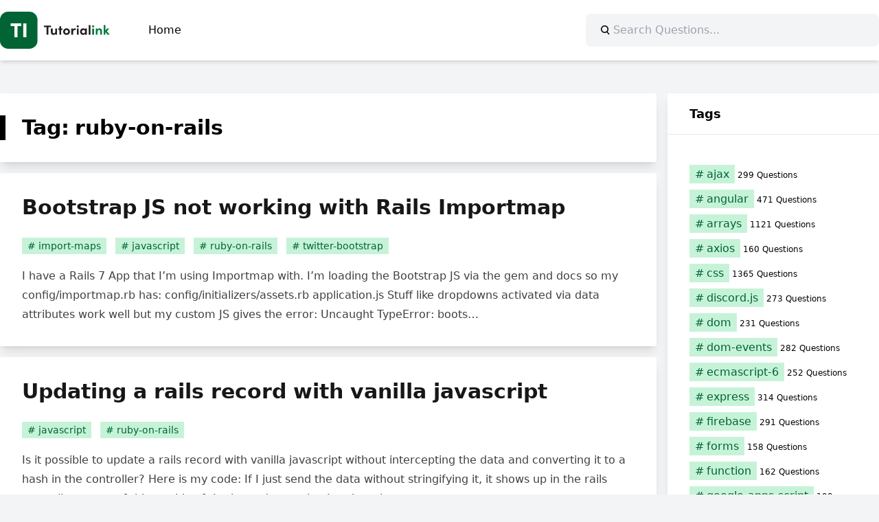

--- FILE ---
content_type: text/html; charset=UTF-8
request_url: https://javascript.tutorialink.com/tag/ruby-on-rails/
body_size: 12164
content:
<!doctype html>
<html lang="en-US">

<head>
	<meta charset="UTF-8">
	<meta name="viewport" content="width=device-width, initial-scale=1">
	<link rel="profile" href="https://gmpg.org/xfn/11">
	  <meta property="og:type" content="website" />
  <meta id="og-title" property="og:title" content="JavaScript" />
	  <meta id="og-description" property="og:description" content="JavaScript Questions" />
  <meta id="og-image" property="og:image" content="https://javascript.tutorialink.com/apple-touch-icon.png" />
	<meta name="robots" content="index, follow, max-image-preview:large, max-snippet:-1, max-video-preview:-1" />
	<meta name="publisher" content="https://tutorialink.com">
	<title>ruby-on-rails &#8211; JavaScript</title>
<meta name='robots' content='max-image-preview:large' />
	<style>img:is([sizes="auto" i], [sizes^="auto," i]) { contain-intrinsic-size: 3000px 1500px }</style>
	<link rel="alternate" type="application/rss+xml" title="JavaScript &raquo; Feed" href="https://javascript.tutorialink.com/feed/" />
<link rel="alternate" type="application/rss+xml" title="JavaScript &raquo; Comments Feed" href="https://javascript.tutorialink.com/comments/feed/" />
<link rel="alternate" type="application/rss+xml" title="JavaScript &raquo; ruby-on-rails Tag Feed" href="https://javascript.tutorialink.com/tag/ruby-on-rails/feed/" />
<style id='codemirror-blocks-code-block-style-inline-css'>
.code-block{margin-bottom:1.5rem;position:relative}.code-block pre.CodeMirror{background:#f2f2f2;background:linear-gradient(180deg,#f2f2f2 50%,#f9f9f9 0);background-size:56px 56px;border:1px solid #ddd;filter:progid:DXImageTransform.Microsoft.gradient(startColorstr="#f2f2f2",endColorstr="#f9f9f9",GradientType=0);line-height:28px;margin:0 0 10px;padding:0 10px;white-space:pre-wrap;white-space:-moz-pre-wrap;white-space:-pre-wrap;white-space:-o-pre-wrap;word-wrap:break-word;font-family:monospace;font-size:16px}.code-block .CodeMirror-fullscreen{bottom:0;height:auto;left:0;margin-bottom:0;padding-bottom:30px;position:fixed;right:0;top:0;z-index:5000}.code-block iframe.output-block-frame{background-color:#fff;box-shadow:0 0 10px 0 #444;display:none;margin:1em 0;transition:all .3s ease-in;width:100%}.code-block iframe.show{display:block}textarea.CodeMirror-ClipBoard{border:0;bottom:0;height:1px;opacity:0;padding:0;position:absolute;right:0;width:1px}.CodeMirror-notice{background:#000;border-radius:5px;bottom:-40px;color:#fff;font-size:12px;left:15px;padding:10px;position:fixed;transition:all .5s;z-index:5001}.CodeMirror svg.loader{background:rgba(30,30,30,.7);border-radius:3px;left:42%;max-width:64px;position:absolute;top:42%;fill:none;stroke:#222;stroke-linecap:round;stroke-width:8%}.CodeMirror use{stroke:#fff;animation:a 2s linear infinite}@keyframes a{to{stroke-dashoffset:0px}}.CodeMirror.has-panel{border-top-left-radius:0!important;border-top-right-radius:0!important}.CodeMirror-panel .max-height{margin-right:.5rem}.CodeMirror-panel .info-panel{display:flex;height:32px;justify-content:space-between;transition:all .4s ease-in}.CodeMirror-panel .info-panel .language{background:#4c607f;color:#fff;display:inline-block;font-size:16px;font-weight:500;padding:4px 32px;transition:"background" .4s ease-out}.CodeMirror-panel .info-panel .language.apl{background:#d2d2d2;color:#000}.CodeMirror-panel .info-panel .language.asp{background:#0088b6}.CodeMirror-panel .info-panel .language.aspx{background:#33a9dc}.CodeMirror-panel .info-panel .language.c{background:#005f91}.CodeMirror-panel .info-panel .language.cpp{background:#984c93}.CodeMirror-panel .info-panel .language.cobol{background:#005ca5}.CodeMirror-panel .info-panel .language.coffeescript{background:#6f4e37}.CodeMirror-panel .info-panel .language.clojure{background:#5881d8}.CodeMirror-panel .info-panel .language.css{background:#1572b6}.CodeMirror-panel .info-panel .language.csharp{background:#368832}.CodeMirror-panel .info-panel .language.diff{background:green}.CodeMirror-panel .info-panel .language.django{background:#44b78b}.CodeMirror-panel .info-panel .language.docker{background:#27b9ec}.CodeMirror-panel .info-panel .language.dylan{background-image:linear-gradient(to bottom right,#fd1a60,#f36420)}.CodeMirror-panel .info-panel .language.elm{background:#5fb4cb}.CodeMirror-panel .info-panel .language.erlang{background:#a2003e}.CodeMirror-panel .info-panel .language.fortran{background:#30b9db}.CodeMirror-panel .info-panel .language.fsharp{background:#665948}.CodeMirror-panel .info-panel .language.git{background:#fca326}.CodeMirror-panel .info-panel .language.go{background:#00acd7}.CodeMirror-panel .info-panel .language.groovy{background:#6398aa}.CodeMirror-panel .info-panel .language.haml{background:#ecdfa7;color:#3f3e29}.CodeMirror-panel .info-panel .language.haskell{background:#8f4e8b}.CodeMirror-panel .info-panel .language.html,.CodeMirror-panel .info-panel .language.htmlembedded,.CodeMirror-panel .info-panel .language.htmlmixed{background:#f1662a}.CodeMirror-panel .info-panel .language.http{background:#509e2f}.CodeMirror-panel .info-panel .language.java{background:#5382a1}.CodeMirror-panel .info-panel .language.js,.CodeMirror-panel .info-panel .language.json,.CodeMirror-panel .info-panel .language.jsx{background:#f5de19}.CodeMirror-panel .info-panel .language.jsonld{background:#0ca69c}.CodeMirror-panel .info-panel .language.jsp{background:#e56f14}.CodeMirror-panel .info-panel .language.kotlin{background-image:linear-gradient(to bottom right,#cb55c0,#f28e0e)}.CodeMirror-panel .info-panel .language.less{background:#193255}.CodeMirror-panel .info-panel .language.lisp{background:#c40804}.CodeMirror-panel .info-panel .language.livescript{background:#317eac}.CodeMirror-panel .info-panel .language.lua{background:navy}.CodeMirror-panel .info-panel .language.markdown{background:#755838}.CodeMirror-panel .info-panel .language.mariadb{background:#c49a6c;color:#002b64}.CodeMirror-panel .info-panel .language.mssql,.CodeMirror-panel .info-panel .language.mysql{background:#5d87a1}.CodeMirror-panel .info-panel .language.nginx{background:#019639}.CodeMirror-panel .info-panel .language.objectivec{background:#c2c2c2}.CodeMirror-panel .info-panel .language.perl{background:#3a3c5b}.CodeMirror-panel .info-panel .language.php{background:#6280b6}.CodeMirror-panel .info-panel .language.plsql{background:red}.CodeMirror-panel .info-panel .language.powershell{background:#5290fd}.CodeMirror-panel .info-panel .language.protobuf{background:#ff5c77}.CodeMirror-panel .info-panel .language.pug{background:#efcca3;color:#442823}.CodeMirror-panel .info-panel .language.puppet{background:#ffae1a}.CodeMirror-panel .info-panel .language.python{background:#ffdc4e;color:#366e9d}.CodeMirror-panel .info-panel .language.q{background:#1e78b3}.CodeMirror-panel .info-panel .language.r{background:#acadb2;color:#185ead}.CodeMirror-panel .info-panel .language.ruby{background:#e71622}.CodeMirror-panel .info-panel .language.rust{background:#a04f12}.CodeMirror-panel .info-panel .language.scala{background:#fe0000}.CodeMirror-panel .info-panel .language.stylus{background:#ff2952}.CodeMirror-panel .info-panel .language.sass,.CodeMirror-panel .info-panel .language.scss{background:#cd6799}.CodeMirror-panel .info-panel .language.shell{background:#d9b400}.CodeMirror-panel .info-panel .language.sql{background:#ffda44}.CodeMirror-panel .info-panel .language.sqlite{background:#003b57}.CodeMirror-panel .info-panel .language.squirrel{background:#a05a2c}.CodeMirror-panel .info-panel .language.stylus{background:#c2c2c2}.CodeMirror-panel .info-panel .language.swift{background:#fd2822}.CodeMirror-panel .info-panel .language.tcl{background:#c3b15f}.CodeMirror-panel .info-panel .language.text{background:#829ec2}.CodeMirror-panel .info-panel .language.textile{background:#ffe7ac;color:#000}.CodeMirror-panel .info-panel .language.toml{background:#7f7f7f}.CodeMirror-panel .info-panel .language.ttcn{background:#00adee}.CodeMirror-panel .info-panel .language.twig{background:#78dc50}.CodeMirror-panel .info-panel .language.typescript{background:#007acc}.CodeMirror-panel .info-panel .language.vb{background:#00519a}.CodeMirror-panel .info-panel .language.velocity{background:#262692}.CodeMirror-panel .info-panel .language.verilog{background:#1a348f}.CodeMirror-panel .info-panel .language.vhdl{background:#0d9b35}.CodeMirror-panel .info-panel .language.vue{background:#41b883}.CodeMirror-panel .info-panel .language.xml,.CodeMirror-panel .info-panel .language.xquery{background:#f1662a}.CodeMirror-panel .info-panel .language.yaml{background:#fbc02d}.CodeMirror-panel .control-panel{display:flex;padding:5px 3px}.CodeMirror-panel .control-panel>span{cursor:pointer;display:flex;margin:0 5px 0 0;transition:all .3s}.CodeMirror-panel .control-panel>span:hover{color:#fff}.CodeMirror-panel .control-panel .run-code{border:2px solid;border-radius:20px;box-sizing:border-box;display:inline-block;height:20px;position:relative;transform:scale(1);width:20px}.CodeMirror-panel .control-panel .run-code:after,.CodeMirror-panel .control-panel .run-code:before{box-sizing:border-box;content:"";display:block;position:absolute;top:3px}.CodeMirror-panel .control-panel .run-code:after{border-bottom:5px solid transparent;border-left:9px solid;border-top:5px solid transparent;left:5px;width:0}.CodeMirror-panel .control-panel .maximize,.CodeMirror-panel .control-panel .restore{border:2px solid;border-radius:2px;box-sizing:border-box;display:inline-block;height:20px;position:relative;transform:scale(1);width:20px}.CodeMirror-panel .control-panel .maximize:after{height:12px;top:2px;width:12px}.CodeMirror-panel .control-panel .maximize:after,.CodeMirror-panel .control-panel .restore:after{background:currentColor;box-sizing:border-box;content:"";display:inline-block;left:2px;position:absolute}.CodeMirror-panel .control-panel .restore:after{bottom:3px;height:3px;width:9px}.CodeMirror-panel .control-panel .copy{border:2px solid;border-bottom:0;border-radius:2px;border-right:0;box-sizing:border-box;display:inline-block;height:18px;position:relative;transform:scale(1);width:14px}.CodeMirror-panel .control-panel .copy:after{border:2px solid;border-radius:0 0 2px 0;box-sizing:border-box;content:"";display:inline-block;height:17px;left:1px;position:absolute;top:1px;width:13px}.CodeMirror-panel .control-panel .tool{cursor:help;position:relative}.CodeMirror-panel .control-panel .tool:after,.CodeMirror-panel .control-panel .tool:before{left:50%;opacity:0;position:absolute;z-index:-100}.CodeMirror-panel .control-panel .tool:focus:after,.CodeMirror-panel .control-panel .tool:focus:before,.CodeMirror-panel .control-panel .tool:hover:after,.CodeMirror-panel .control-panel .tool:hover:before{opacity:1;transform:scale(1) translateY(0);z-index:100}.CodeMirror-panel .control-panel .tool:before{border-color:transparent transparent #3e474f;border-style:solid;border-width:8px 12px 12px 8px;content:"";left:0;top:100%;transform:scale(.6) translateY(-20%);transition:all .85s cubic-bezier(.84,-.18,.31,1.26),opacity .85s .5s}.CodeMirror-panel .control-panel .tool:after{background:#3e474f;border-radius:5px;color:#edeff0;content:attr(data-tip);font-size:14px;left:-90px;padding:5px;text-align:center;top:180%;transition:all .85s cubic-bezier(.84,-.18,.31,1.26) .2s;width:120px}

</style>
<style id='global-styles-inline-css'>
:root{--wp--preset--aspect-ratio--square: 1;--wp--preset--aspect-ratio--4-3: 4/3;--wp--preset--aspect-ratio--3-4: 3/4;--wp--preset--aspect-ratio--3-2: 3/2;--wp--preset--aspect-ratio--2-3: 2/3;--wp--preset--aspect-ratio--16-9: 16/9;--wp--preset--aspect-ratio--9-16: 9/16;--wp--preset--color--black: #000000;--wp--preset--color--cyan-bluish-gray: #abb8c3;--wp--preset--color--white: #ffffff;--wp--preset--color--pale-pink: #f78da7;--wp--preset--color--vivid-red: #cf2e2e;--wp--preset--color--luminous-vivid-orange: #ff6900;--wp--preset--color--luminous-vivid-amber: #fcb900;--wp--preset--color--light-green-cyan: #7bdcb5;--wp--preset--color--vivid-green-cyan: #00d084;--wp--preset--color--pale-cyan-blue: #8ed1fc;--wp--preset--color--vivid-cyan-blue: #0693e3;--wp--preset--color--vivid-purple: #9b51e0;--wp--preset--color--background: #ffffff;--wp--preset--color--foreground: #000000;--wp--preset--color--primary: #006336;--wp--preset--color--primary-100: #C6F3D8;--wp--preset--color--primary-400: #009552;--wp--preset--color--secondary: #15803d;--wp--preset--color--tertiary: #0369a1;--wp--preset--gradient--vivid-cyan-blue-to-vivid-purple: linear-gradient(135deg,rgba(6,147,227,1) 0%,rgb(155,81,224) 100%);--wp--preset--gradient--light-green-cyan-to-vivid-green-cyan: linear-gradient(135deg,rgb(122,220,180) 0%,rgb(0,208,130) 100%);--wp--preset--gradient--luminous-vivid-amber-to-luminous-vivid-orange: linear-gradient(135deg,rgba(252,185,0,1) 0%,rgba(255,105,0,1) 100%);--wp--preset--gradient--luminous-vivid-orange-to-vivid-red: linear-gradient(135deg,rgba(255,105,0,1) 0%,rgb(207,46,46) 100%);--wp--preset--gradient--very-light-gray-to-cyan-bluish-gray: linear-gradient(135deg,rgb(238,238,238) 0%,rgb(169,184,195) 100%);--wp--preset--gradient--cool-to-warm-spectrum: linear-gradient(135deg,rgb(74,234,220) 0%,rgb(151,120,209) 20%,rgb(207,42,186) 40%,rgb(238,44,130) 60%,rgb(251,105,98) 80%,rgb(254,248,76) 100%);--wp--preset--gradient--blush-light-purple: linear-gradient(135deg,rgb(255,206,236) 0%,rgb(152,150,240) 100%);--wp--preset--gradient--blush-bordeaux: linear-gradient(135deg,rgb(254,205,165) 0%,rgb(254,45,45) 50%,rgb(107,0,62) 100%);--wp--preset--gradient--luminous-dusk: linear-gradient(135deg,rgb(255,203,112) 0%,rgb(199,81,192) 50%,rgb(65,88,208) 100%);--wp--preset--gradient--pale-ocean: linear-gradient(135deg,rgb(255,245,203) 0%,rgb(182,227,212) 50%,rgb(51,167,181) 100%);--wp--preset--gradient--electric-grass: linear-gradient(135deg,rgb(202,248,128) 0%,rgb(113,206,126) 100%);--wp--preset--gradient--midnight: linear-gradient(135deg,rgb(2,3,129) 0%,rgb(40,116,252) 100%);--wp--preset--font-size--small: 13px;--wp--preset--font-size--medium: 20px;--wp--preset--font-size--large: 36px;--wp--preset--font-size--x-large: 42px;--wp--preset--spacing--20: 0.44rem;--wp--preset--spacing--30: 0.67rem;--wp--preset--spacing--40: 1rem;--wp--preset--spacing--50: 1.5rem;--wp--preset--spacing--60: 2.25rem;--wp--preset--spacing--70: 3.38rem;--wp--preset--spacing--80: 5.06rem;--wp--preset--shadow--natural: 6px 6px 9px rgba(0, 0, 0, 0.2);--wp--preset--shadow--deep: 12px 12px 50px rgba(0, 0, 0, 0.4);--wp--preset--shadow--sharp: 6px 6px 0px rgba(0, 0, 0, 0.2);--wp--preset--shadow--outlined: 6px 6px 0px -3px rgba(255, 255, 255, 1), 6px 6px rgba(0, 0, 0, 1);--wp--preset--shadow--crisp: 6px 6px 0px rgba(0, 0, 0, 1);}:root { --wp--style--global--content-size: 100%;--wp--style--global--wide-size: 100%; }:where(body) { margin: 0; }.wp-site-blocks > .alignleft { float: left; margin-right: 2em; }.wp-site-blocks > .alignright { float: right; margin-left: 2em; }.wp-site-blocks > .aligncenter { justify-content: center; margin-left: auto; margin-right: auto; }:where(.is-layout-flex){gap: 0.5em;}:where(.is-layout-grid){gap: 0.5em;}.is-layout-flow > .alignleft{float: left;margin-inline-start: 0;margin-inline-end: 2em;}.is-layout-flow > .alignright{float: right;margin-inline-start: 2em;margin-inline-end: 0;}.is-layout-flow > .aligncenter{margin-left: auto !important;margin-right: auto !important;}.is-layout-constrained > .alignleft{float: left;margin-inline-start: 0;margin-inline-end: 2em;}.is-layout-constrained > .alignright{float: right;margin-inline-start: 2em;margin-inline-end: 0;}.is-layout-constrained > .aligncenter{margin-left: auto !important;margin-right: auto !important;}.is-layout-constrained > :where(:not(.alignleft):not(.alignright):not(.alignfull)){max-width: var(--wp--style--global--content-size);margin-left: auto !important;margin-right: auto !important;}.is-layout-constrained > .alignwide{max-width: var(--wp--style--global--wide-size);}body .is-layout-flex{display: flex;}.is-layout-flex{flex-wrap: wrap;align-items: center;}.is-layout-flex > :is(*, div){margin: 0;}body .is-layout-grid{display: grid;}.is-layout-grid > :is(*, div){margin: 0;}body{padding-top: 0px;padding-right: 0px;padding-bottom: 0px;padding-left: 0px;}a:where(:not(.wp-element-button)){text-decoration: underline;}:root :where(.wp-element-button, .wp-block-button__link){background-color: #32373c;border-width: 0;color: #fff;font-family: inherit;font-size: inherit;line-height: inherit;padding: calc(0.667em + 2px) calc(1.333em + 2px);text-decoration: none;}.has-black-color{color: var(--wp--preset--color--black) !important;}.has-cyan-bluish-gray-color{color: var(--wp--preset--color--cyan-bluish-gray) !important;}.has-white-color{color: var(--wp--preset--color--white) !important;}.has-pale-pink-color{color: var(--wp--preset--color--pale-pink) !important;}.has-vivid-red-color{color: var(--wp--preset--color--vivid-red) !important;}.has-luminous-vivid-orange-color{color: var(--wp--preset--color--luminous-vivid-orange) !important;}.has-luminous-vivid-amber-color{color: var(--wp--preset--color--luminous-vivid-amber) !important;}.has-light-green-cyan-color{color: var(--wp--preset--color--light-green-cyan) !important;}.has-vivid-green-cyan-color{color: var(--wp--preset--color--vivid-green-cyan) !important;}.has-pale-cyan-blue-color{color: var(--wp--preset--color--pale-cyan-blue) !important;}.has-vivid-cyan-blue-color{color: var(--wp--preset--color--vivid-cyan-blue) !important;}.has-vivid-purple-color{color: var(--wp--preset--color--vivid-purple) !important;}.has-background-color{color: var(--wp--preset--color--background) !important;}.has-foreground-color{color: var(--wp--preset--color--foreground) !important;}.has-primary-color{color: var(--wp--preset--color--primary) !important;}.has-primary-100-color{color: var(--wp--preset--color--primary-100) !important;}.has-primary-400-color{color: var(--wp--preset--color--primary-400) !important;}.has-secondary-color{color: var(--wp--preset--color--secondary) !important;}.has-tertiary-color{color: var(--wp--preset--color--tertiary) !important;}.has-black-background-color{background-color: var(--wp--preset--color--black) !important;}.has-cyan-bluish-gray-background-color{background-color: var(--wp--preset--color--cyan-bluish-gray) !important;}.has-white-background-color{background-color: var(--wp--preset--color--white) !important;}.has-pale-pink-background-color{background-color: var(--wp--preset--color--pale-pink) !important;}.has-vivid-red-background-color{background-color: var(--wp--preset--color--vivid-red) !important;}.has-luminous-vivid-orange-background-color{background-color: var(--wp--preset--color--luminous-vivid-orange) !important;}.has-luminous-vivid-amber-background-color{background-color: var(--wp--preset--color--luminous-vivid-amber) !important;}.has-light-green-cyan-background-color{background-color: var(--wp--preset--color--light-green-cyan) !important;}.has-vivid-green-cyan-background-color{background-color: var(--wp--preset--color--vivid-green-cyan) !important;}.has-pale-cyan-blue-background-color{background-color: var(--wp--preset--color--pale-cyan-blue) !important;}.has-vivid-cyan-blue-background-color{background-color: var(--wp--preset--color--vivid-cyan-blue) !important;}.has-vivid-purple-background-color{background-color: var(--wp--preset--color--vivid-purple) !important;}.has-background-background-color{background-color: var(--wp--preset--color--background) !important;}.has-foreground-background-color{background-color: var(--wp--preset--color--foreground) !important;}.has-primary-background-color{background-color: var(--wp--preset--color--primary) !important;}.has-primary-100-background-color{background-color: var(--wp--preset--color--primary-100) !important;}.has-primary-400-background-color{background-color: var(--wp--preset--color--primary-400) !important;}.has-secondary-background-color{background-color: var(--wp--preset--color--secondary) !important;}.has-tertiary-background-color{background-color: var(--wp--preset--color--tertiary) !important;}.has-black-border-color{border-color: var(--wp--preset--color--black) !important;}.has-cyan-bluish-gray-border-color{border-color: var(--wp--preset--color--cyan-bluish-gray) !important;}.has-white-border-color{border-color: var(--wp--preset--color--white) !important;}.has-pale-pink-border-color{border-color: var(--wp--preset--color--pale-pink) !important;}.has-vivid-red-border-color{border-color: var(--wp--preset--color--vivid-red) !important;}.has-luminous-vivid-orange-border-color{border-color: var(--wp--preset--color--luminous-vivid-orange) !important;}.has-luminous-vivid-amber-border-color{border-color: var(--wp--preset--color--luminous-vivid-amber) !important;}.has-light-green-cyan-border-color{border-color: var(--wp--preset--color--light-green-cyan) !important;}.has-vivid-green-cyan-border-color{border-color: var(--wp--preset--color--vivid-green-cyan) !important;}.has-pale-cyan-blue-border-color{border-color: var(--wp--preset--color--pale-cyan-blue) !important;}.has-vivid-cyan-blue-border-color{border-color: var(--wp--preset--color--vivid-cyan-blue) !important;}.has-vivid-purple-border-color{border-color: var(--wp--preset--color--vivid-purple) !important;}.has-background-border-color{border-color: var(--wp--preset--color--background) !important;}.has-foreground-border-color{border-color: var(--wp--preset--color--foreground) !important;}.has-primary-border-color{border-color: var(--wp--preset--color--primary) !important;}.has-primary-100-border-color{border-color: var(--wp--preset--color--primary-100) !important;}.has-primary-400-border-color{border-color: var(--wp--preset--color--primary-400) !important;}.has-secondary-border-color{border-color: var(--wp--preset--color--secondary) !important;}.has-tertiary-border-color{border-color: var(--wp--preset--color--tertiary) !important;}.has-vivid-cyan-blue-to-vivid-purple-gradient-background{background: var(--wp--preset--gradient--vivid-cyan-blue-to-vivid-purple) !important;}.has-light-green-cyan-to-vivid-green-cyan-gradient-background{background: var(--wp--preset--gradient--light-green-cyan-to-vivid-green-cyan) !important;}.has-luminous-vivid-amber-to-luminous-vivid-orange-gradient-background{background: var(--wp--preset--gradient--luminous-vivid-amber-to-luminous-vivid-orange) !important;}.has-luminous-vivid-orange-to-vivid-red-gradient-background{background: var(--wp--preset--gradient--luminous-vivid-orange-to-vivid-red) !important;}.has-very-light-gray-to-cyan-bluish-gray-gradient-background{background: var(--wp--preset--gradient--very-light-gray-to-cyan-bluish-gray) !important;}.has-cool-to-warm-spectrum-gradient-background{background: var(--wp--preset--gradient--cool-to-warm-spectrum) !important;}.has-blush-light-purple-gradient-background{background: var(--wp--preset--gradient--blush-light-purple) !important;}.has-blush-bordeaux-gradient-background{background: var(--wp--preset--gradient--blush-bordeaux) !important;}.has-luminous-dusk-gradient-background{background: var(--wp--preset--gradient--luminous-dusk) !important;}.has-pale-ocean-gradient-background{background: var(--wp--preset--gradient--pale-ocean) !important;}.has-electric-grass-gradient-background{background: var(--wp--preset--gradient--electric-grass) !important;}.has-midnight-gradient-background{background: var(--wp--preset--gradient--midnight) !important;}.has-small-font-size{font-size: var(--wp--preset--font-size--small) !important;}.has-medium-font-size{font-size: var(--wp--preset--font-size--medium) !important;}.has-large-font-size{font-size: var(--wp--preset--font-size--large) !important;}.has-x-large-font-size{font-size: var(--wp--preset--font-size--x-large) !important;}
:where(.wp-block-post-template.is-layout-flex){gap: 1.25em;}:where(.wp-block-post-template.is-layout-grid){gap: 1.25em;}
:where(.wp-block-columns.is-layout-flex){gap: 2em;}:where(.wp-block-columns.is-layout-grid){gap: 2em;}
:root :where(.wp-block-pullquote){font-size: 1.5em;line-height: 1.6;}
</style>
<link rel='stylesheet' id='codemirror-css' href='https://javascript.tutorialink.com/wp-content/plugins/wp-codemirror-block/vendor/codemirror/lib/codemirror.min.css?ver=5.40.5' media='all' />
<link rel='stylesheet' id='ti-stack-questions-style-css' href='https://javascript.tutorialink.com/wp-content/themes/ti-stack-questions/style.css?ver=1.0.1' media='all' />
<link rel="https://api.w.org/" href="https://javascript.tutorialink.com/wp-json/" /><link rel="alternate" title="JSON" type="application/json" href="https://javascript.tutorialink.com/wp-json/wp/v2/tags/596" /><link rel="EditURI" type="application/rsd+xml" title="RSD" href="https://javascript.tutorialink.com/xmlrpc.php?rsd" />
<meta name="generator" content="WordPress 6.8.2" />
<!-- Global site tag (gtag.js) - Google Analytics -->
<script async src="https://www.googletagmanager.com/gtag/js?id=G-VV7LVMV976"></script>
<script>
  window.dataLayer = window.dataLayer || [];
  function gtag(){dataLayer.push(arguments);}
  gtag('js', new Date());
  gtag('config', 'G-VV7LVMV976');
</script>
<link rel="preconnect" crossorigin href="//a.vdo.ai" />
<script>
(function(e,n,t){let o=!1;const i=function(){const o=n.createElement("script");o.defer=!0,o.async=!0,o.src=e.location.protocol+t,n.getElementsByTagName("head")[0].appendChild(o),n.head.appendChild(o)},r=()=>{o||(o=!0,n.removeEventListener("mousemove",r),n.removeEventListener("scroll",r),i())};n.addEventListener("mousemove",r),n.addEventListener("scroll",r)})(window,document,"//a.vdo.ai/core/v-tutorialink/vdo.ai.js");
</script>
<style>
#v-tutorialink-0{background:#fff;padding:.5rem 0;margin-bottom:1rem}
</style></head>

<body class="archive tag tag-ruby-on-rails tag-596 wp-theme-ti-stack-questions" itemscope itemtype="https://schema.org/WebPage">
		<div id="page">
		<a href="#primary" class="sr-only">Skip to content</a>

		<header id="masthead">
			<div class="main-header">
				<div class="main-navigation">
					<a href="https://javascript.tutorialink.com/" rel="home">
					<svg xmlns="http://www.w3.org/2000/svg" viewBox="0 0 1189.47 405.7" style="width:160px"><g><rect fill="#006434" width="405.7" height="405.7" rx="88.89" ry="88.89"/><g><path fill="#fff" d="M229.85,128.28v30.07h-39.95v121.16h-34.46v-121.16h-39.95v-30.07h114.36Z"/><path fill="#fff" d="M251.58,279.51V128.28h34.46v151.23h-34.46Z"/></g></g><g><path fill="#231f20" d="M551.44,151.58v17.99h-27.79v82.78h-20.33v-82.78h-27.79v-17.99h75.9Z"/><path fill="#231f20" d="M598.38,184.04h19.16v68.3h-19.16v-11.11c-2.92,8.92-13.75,12.87-20.47,12.87-17.84,0-27.2-11.99-27.06-32.47v-37.59h19.16v36.56c0,10.68,6.44,15.65,13.02,15.65s15.36-3.8,15.36-16.09v-36.12Z"/><path fill="#231f20" d="M677.05,184.04v14.92h-14.48v53.38h-19.16v-53.38h-12.43v-14.92h12.43v-24.86h19.16v24.86h14.48Z"/><path fill="#231f20" d="M683.63,218.26c0-21.64,17.26-35.98,36.71-35.98s36.71,14.33,36.71,35.98-17.26,35.83-36.71,35.83-36.71-14.33-36.71-35.83Zm53.96,0c0-10.68-7.75-18.13-17.26-18.13s-17.26,7.46-17.26,18.13,7.75,17.99,17.26,17.99,17.26-7.46,17.26-17.99Z"/><path fill="#231f20" d="M821.98,184.48l-4.39,18.28c-4.09-2.19-7.46-2.49-9.8-2.49-9.8,0-16.53,9.21-16.53,28.66v23.4h-19.16v-68.3h19.01v14.62c3.8-11.41,11.55-16.38,20.04-16.38,3.66,0,7.75,.58,10.82,2.19Z"/><path fill="#231f20" d="M829.58,160.5c0-6.43,5.56-11.41,12.14-11.41s12.14,4.97,12.14,11.41-5.41,11.55-12.14,11.55-12.14-5.12-12.14-11.55Zm2.63,91.84v-68.3h19.16v68.3h-19.16Z"/><path fill="#231f20" d="M922.01,184.04h19.16v68.3h-19.16v-9.8c-4.53,7.02-13.31,11.55-22.52,11.55-18.87,0-32.91-14.62-32.91-35.83s13.75-35.98,33.34-35.98c8.77,0,17.55,3.8,22.08,10.82v-9.07Zm-.59,34.22c0-10.38-8.34-18.13-17.84-18.13s-17.4,8.19-17.4,18.13,7.46,17.99,17.55,17.99,17.7-8.19,17.7-17.99Z"/><path fill="#231f20" d="M960.46,252.34v-105.44h19.16v105.44h-19.16Z"/><path fill="#007b3d" d="M996.29,160.5c0-6.43,5.56-11.41,12.14-11.41s12.14,4.97,12.14,11.41-5.41,11.55-12.14,11.55-12.14-5.12-12.14-11.55Zm2.63,91.84v-68.3h19.16v68.3h-19.16Z"/><path fill="#007b3d" d="M1104.07,214.9v37.44h-19.16v-36.42c0-10.68-6.44-15.5-13.02-15.5s-15.36,3.66-15.36,16.09v35.83h-19.16v-68.3h19.16v11.11c3.22-8.92,13.89-12.87,20.47-12.87,17.84,0,27.2,12.14,27.06,32.61Z"/><path fill="#007b3d" d="M1189.47,252.34h-23.84l-23.98-29.54v29.54h-19.16v-105.44h19.16v58.06l17.26-20.91h24.57l-26.62,30.13,32.61,38.17Z"/></g></svg>
					</a>
									<nav id="site-navigation">
						<button class="hamburger" aria-controls="primary-menu" aria-expanded="false">
							<svg viewBox="0 0 100 80" width="24" height="24" fill="currentColor">
								<rect width="100" height="10"></rect>
								<rect y="30" width="100" height="10"></rect>
								<rect y="60" width="100" height="10"></rect>
							</svg>
						</button>
						<div class="menu-main-menu-container"><ul id="primary-menu" class="menu"><li id="menu-item-10172" class="menu-item menu-item-type-custom menu-item-object-custom menu-item-home menu-item-10172"><a href="https://javascript.tutorialink.com">Home</a></li>
</ul></div>					</nav><!-- #site-navigation -->
				</div>
				<form role="search" method="get" action=""
					class="wp-block-search__button-inside wp-block-search__icon-button wp-block-search"><label
						for="wp-block-search__input-1" class="wp-block-search__label screen-reader-text sr-only">Search</label>
					<div class="wp-block-search__inside-wrapper">
						<button type="submit" class="wp-block-search__button has-icon">
							<svg id="search-icon" class="search-icon rotate-[270deg]" viewBox="0 0 24 24" width="24" height="24">
								<path
									d="M13.5 6C10.5 6 8 8.5 8 11.5c0 1.1.3 2.1.9 3l-3.4 3 1 1.1 3.4-2.9c1 .9 2.2 1.4 3.6 1.4 3 0 5.5-2.5 5.5-5.5C19 8.5 16.5 6 13.5 6zm0 9.5c-2.2 0-4-1.8-4-4s1.8-4 4-4 4 1.8 4 4-1.8 4-4 4z">
								</path>
							</svg>
						</button>
						<input type="search" id="wp-block-search__input-1" class="wp-block-search__input" name="s" value=""
							placeholder="Search Questions..." required="">
					</div>
				</form>
			</div>
		</header><!-- #masthead -->

		<div id="container">

	<main id="primary">
		<section id="block-3" class="widget_block"></section>		
			<header>
				<h1 class="entry-title">Tag: <span>ruby-on-rails</span></h1>			</header>

			
<article id="post-17303" class="post-17303 post type-post status-publish format-standard hentry category-questions tag-import-maps tag-javascript tag-ruby-on-rails tag-twitter-bootstrap">
	<header>
		<h2 class="entry-title"><a href="https://javascript.tutorialink.com/bootstrap-js-not-working-with-rails-importmap/" rel="bookmark">Bootstrap JS not working with Rails Importmap</a></h2>	</header>
				<div class="post-meta">
					<div>
		<a href="https://javascript.tutorialink.com/tag/import-maps/" class="tag-link"><span class="tag-link-label">import-maps</span></a> <a href="https://javascript.tutorialink.com/tag/javascript/" class="tag-link"><span class="tag-link-label">javascript</span></a> <a href="https://javascript.tutorialink.com/tag/ruby-on-rails/" class="tag-link"><span class="tag-link-label">ruby-on-rails</span></a> <a href="https://javascript.tutorialink.com/tag/twitter-bootstrap/" class="tag-link"><span class="tag-link-label">twitter-bootstrap</span></a> 	</div>
				</div>
			
	
	<div class="entry-content">
		<p>I have a Rails 7 App that I&#8217;m using Importmap with. I&#8217;m loading the Bootstrap JS via the gem and docs so my config/importmap.rb has: config/initializers/assets.rb application.js Stuff like dropdowns activated via data attributes work well but my custom JS gives the error: Uncaught TypeError: boots…</p>
	</div>

	<footer>
			</footer>
</article><!-- #post-17303 -->

<article id="post-14524" class="post-14524 post type-post status-publish format-standard hentry category-questions tag-javascript tag-ruby-on-rails">
	<header>
		<h2 class="entry-title"><a href="https://javascript.tutorialink.com/updating-a-rails-record-with-vanilla-javascript/" rel="bookmark">Updating a rails record with vanilla javascript</a></h2>	</header>
				<div class="post-meta">
					<div>
		<a href="https://javascript.tutorialink.com/tag/javascript/" class="tag-link"><span class="tag-link-label">javascript</span></a> <a href="https://javascript.tutorialink.com/tag/ruby-on-rails/" class="tag-link"><span class="tag-link-label">ruby-on-rails</span></a> 	</div>
				</div>
			
	
	<div class="entry-content">
		<p>Is it possible to update a rails record with vanilla javascript without intercepting the data and converting it to a hash in the controller? Here is my code: If I just send the data without stringifying it, it shows up in the rails controller at user: [object, object]. In the update action I update the params…</p>
	</div>

	<footer>
			</footer>
</article><!-- #post-14524 -->

<article id="post-14709" class="post-14709 post type-post status-publish format-standard hentry category-questions tag-javascript tag-ruby-on-rails tag-ruby-on-rails-7 tag-slimselect tag-tom-select">
	<header>
		<h2 class="entry-title"><a href="https://javascript.tutorialink.com/rails-7-javascript-event-listeners-stop-working-after-browser-back/" rel="bookmark">Rails 7 JavaScript event listeners stop working after browser back?</a></h2>	</header>
				<div class="post-meta">
					<div>
		<a href="https://javascript.tutorialink.com/tag/javascript/" class="tag-link"><span class="tag-link-label">javascript</span></a> <a href="https://javascript.tutorialink.com/tag/ruby-on-rails/" class="tag-link"><span class="tag-link-label">ruby-on-rails</span></a> <a href="https://javascript.tutorialink.com/tag/ruby-on-rails-7/" class="tag-link"><span class="tag-link-label">ruby-on-rails-7</span></a> <a href="https://javascript.tutorialink.com/tag/slimselect/" class="tag-link"><span class="tag-link-label">slimselect</span></a> <a href="https://javascript.tutorialink.com/tag/tom-select/" class="tag-link"><span class="tag-link-label">tom-select</span></a> 	</div>
				</div>
			
	
	<div class="entry-content">
		<p>I have rails 7 app where I&#8217;m trying to build a search bar using either tom-select or slim-select. My issue reproduces no matter which library I&#8217;m using therefore it must be the issue on my rails side. app/views/cities/index.html.erb and this is my js controller (in this case I&#8217;m using tom-se…</p>
	</div>

	<footer>
			</footer>
</article><!-- #post-14709 -->

<article id="post-10344" class="post-10344 post type-post status-publish format-standard hentry category-questions tag-forms tag-javascript tag-onpaste tag-ruby tag-ruby-on-rails">
	<header>
		<h2 class="entry-title"><a href="https://javascript.tutorialink.com/how-to-have-js-onpaste-event-work-with-rails-form/" rel="bookmark">How to have JS onpaste event work with Rails form?</a></h2>	</header>
				<div class="post-meta">
					<div>
		<a href="https://javascript.tutorialink.com/tag/forms/" class="tag-link"><span class="tag-link-label">forms</span></a> <a href="https://javascript.tutorialink.com/tag/javascript/" class="tag-link"><span class="tag-link-label">javascript</span></a> <a href="https://javascript.tutorialink.com/tag/onpaste/" class="tag-link"><span class="tag-link-label">onpaste</span></a> <a href="https://javascript.tutorialink.com/tag/ruby/" class="tag-link"><span class="tag-link-label">ruby</span></a> <a href="https://javascript.tutorialink.com/tag/ruby-on-rails/" class="tag-link"><span class="tag-link-label">ruby-on-rails</span></a> 	</div>
				</div>
			
	
	<div class="entry-content">
		<p>I have a search form, and would like it so that when I paste something into the form, it automatically submits the form. I would also like to retain functionality so if I don&#8217;t paste something, and rather manually type it, that I have to press enter/search button for it to work. Here is my form: Could s…</p>
	</div>

	<footer>
			</footer>
</article><!-- #post-10344 -->

<article id="post-12276" class="post-12276 post type-post status-publish format-standard hentry category-questions tag-code-snippets tag-css tag-javascript tag-ruby-on-rails">
	<header>
		<h2 class="entry-title"><a href="https://javascript.tutorialink.com/building-an-web-app-to-run-inside-other-apps-through-a-js-code-snippet/" rel="bookmark">Building an web app to run inside other apps through a JS code-snippet</a></h2>	</header>
				<div class="post-meta">
					<div>
		<a href="https://javascript.tutorialink.com/tag/code-snippets/" class="tag-link"><span class="tag-link-label">code-snippets</span></a> <a href="https://javascript.tutorialink.com/tag/css/" class="tag-link"><span class="tag-link-label">css</span></a> <a href="https://javascript.tutorialink.com/tag/javascript/" class="tag-link"><span class="tag-link-label">javascript</span></a> <a href="https://javascript.tutorialink.com/tag/ruby-on-rails/" class="tag-link"><span class="tag-link-label">ruby-on-rails</span></a> 	</div>
				</div>
			
	
	<div class="entry-content">
		<p>I was given the task to develop sliders/pop-ups for customers of the company I work for. This works a bit like chatbots (ie. Intercom). The user sees a small bubble on the bottom-right corner, clicks on it and it shows some information from our (Rails) app. What&#8217;s the best way to create a javascript cod…</p>
	</div>

	<footer>
			</footer>
</article><!-- #post-12276 -->

<article id="post-14663" class="post-14663 post type-post status-publish format-standard hentry category-questions tag-bootstrap-5 tag-javascript tag-ruby-on-rails tag-ruby-on-rails-7">
	<header>
		<h2 class="entry-title"><a href="https://javascript.tutorialink.com/bootstrap-5-javascript-functions-not-working-in-rails-7-app/" rel="bookmark">Bootstrap 5 Javascript Functions not Working in Rails 7 app</a></h2>	</header>
				<div class="post-meta">
					<div>
		<a href="https://javascript.tutorialink.com/tag/bootstrap-5/" class="tag-link"><span class="tag-link-label">bootstrap-5</span></a> <a href="https://javascript.tutorialink.com/tag/javascript/" class="tag-link"><span class="tag-link-label">javascript</span></a> <a href="https://javascript.tutorialink.com/tag/ruby-on-rails/" class="tag-link"><span class="tag-link-label">ruby-on-rails</span></a> <a href="https://javascript.tutorialink.com/tag/ruby-on-rails-7/" class="tag-link"><span class="tag-link-label">ruby-on-rails-7</span></a> 	</div>
				</div>
			
	
	<div class="entry-content">
		<p>I&#8217;m trying to set up my first Rails 7 app and have installed Bootstrap 5 properly (you can see by the CSS) and gotten rid of all the error messages, but the javascript functions (i.e. dropdown menus, offcanvas, etc.) aren&#8217;t working. I have tested it with this code: And both console.log statments p…</p>
	</div>

	<footer>
			</footer>
</article><!-- #post-14663 -->

<article id="post-11203" class="post-11203 post type-post status-publish format-standard hentry category-questions tag-javascript tag-jquery tag-ruby tag-ruby-on-rails tag-ruby-on-rails-5">
	<header>
		<h2 class="entry-title"><a href="https://javascript.tutorialink.com/update-textfield-using-a-selectbox-in-ruby-on-rails/" rel="bookmark">Update textfield using a selectbox in ruby on rails</a></h2>	</header>
				<div class="post-meta">
					<div>
		<a href="https://javascript.tutorialink.com/tag/javascript/" class="tag-link"><span class="tag-link-label">javascript</span></a> <a href="https://javascript.tutorialink.com/tag/jquery/" class="tag-link"><span class="tag-link-label">jquery</span></a> <a href="https://javascript.tutorialink.com/tag/ruby/" class="tag-link"><span class="tag-link-label">ruby</span></a> <a href="https://javascript.tutorialink.com/tag/ruby-on-rails/" class="tag-link"><span class="tag-link-label">ruby-on-rails</span></a> <a href="https://javascript.tutorialink.com/tag/ruby-on-rails-5/" class="tag-link"><span class="tag-link-label">ruby-on-rails-5</span></a> 	</div>
				</div>
			
	
	<div class="entry-content">
		<p>I am new to rails and I have a form below where I need to update a text field(car price) using the option selected in the select box (adjust price). drop down needs to have multiple percentage option like 100% , 50% and 25%. when one percentage is selected then it should update the car price in the field with</p>
	</div>

	<footer>
			</footer>
</article><!-- #post-11203 -->

<article id="post-7654" class="post-7654 post type-post status-publish format-standard hentry category-questions tag-javascript tag-marketo tag-ruby-on-rails tag-turbolinks tag-vue-js">
	<header>
		<h2 class="entry-title"><a href="https://javascript.tutorialink.com/vue-js-how-to-bind-to-form-elements-generated-after-page-load/" rel="bookmark">Vue.js &#8211; How to bind to form elements generated after page load?</a></h2>	</header>
				<div class="post-meta">
					<div>
		<a href="https://javascript.tutorialink.com/tag/javascript/" class="tag-link"><span class="tag-link-label">javascript</span></a> <a href="https://javascript.tutorialink.com/tag/marketo/" class="tag-link"><span class="tag-link-label">marketo</span></a> <a href="https://javascript.tutorialink.com/tag/ruby-on-rails/" class="tag-link"><span class="tag-link-label">ruby-on-rails</span></a> <a href="https://javascript.tutorialink.com/tag/turbolinks/" class="tag-link"><span class="tag-link-label">turbolinks</span></a> <a href="https://javascript.tutorialink.com/tag/vue-js/" class="tag-link"><span class="tag-link-label">vue.js</span></a> 	</div>
				</div>
			
	
	<div class="entry-content">
		<p>I have form elements aren&#8217;t available in the html document until an inline script runs on page load. How to I bind to these form elements in Vue.js after the page loads? Obviously with jQuery I could do a $(&#8216;.element&#8217;).each(), but what is the &#8216;Vue way&#8217;? I need to set the valueatt…</p>
	</div>

	<footer>
			</footer>
</article><!-- #post-7654 -->

<article id="post-4075" class="post-4075 post type-post status-publish format-standard hentry category-questions tag-hotwire-rails tag-javascript tag-ruby-on-rails tag-turbo tag-turbo-frames">
	<header>
		<h2 class="entry-title"><a href="https://javascript.tutorialink.com/how-can-i-execute-javascript-when-a-new-turbo-frame-is-loaded/" rel="bookmark">How can I execute JavaScript when a new Turbo Frame is loaded</a></h2>	</header>
				<div class="post-meta">
					<div>
		<a href="https://javascript.tutorialink.com/tag/hotwire-rails/" class="tag-link"><span class="tag-link-label">hotwire-rails</span></a> <a href="https://javascript.tutorialink.com/tag/javascript/" class="tag-link"><span class="tag-link-label">javascript</span></a> <a href="https://javascript.tutorialink.com/tag/ruby-on-rails/" class="tag-link"><span class="tag-link-label">ruby-on-rails</span></a> <a href="https://javascript.tutorialink.com/tag/turbo/" class="tag-link"><span class="tag-link-label">turbo</span></a> <a href="https://javascript.tutorialink.com/tag/turbo-frames/" class="tag-link"><span class="tag-link-label">turbo-frames</span></a> 	</div>
				</div>
			
	
	<div class="entry-content">
		<p>I am using Turbo Frames in my Rails app and have, on every page This loads in fine, and when a link is clicked replaces the frame as expected. In this frame I have set overflow-y: scroll, creating a scrollable frame on the page. Every time a new page is loaded in the frame, I want it to scroll to</p>
	</div>

	<footer>
			</footer>
</article><!-- #post-4075 -->

<article id="post-5138" class="post-5138 post type-post status-publish format-standard hentry category-questions tag-javascript tag-reactjs tag-ruby-on-rails tag-ruby-on-rails-6">
	<header>
		<h2 class="entry-title"><a href="https://javascript.tutorialink.com/submit-a-form-to-rails-backend-with-reactjs/" rel="bookmark">Submit a form to Rails backend with ReactJS</a></h2>	</header>
				<div class="post-meta">
					<div>
		<a href="https://javascript.tutorialink.com/tag/javascript/" class="tag-link"><span class="tag-link-label">javascript</span></a> <a href="https://javascript.tutorialink.com/tag/reactjs/" class="tag-link"><span class="tag-link-label">reactjs</span></a> <a href="https://javascript.tutorialink.com/tag/ruby-on-rails/" class="tag-link"><span class="tag-link-label">ruby-on-rails</span></a> <a href="https://javascript.tutorialink.com/tag/ruby-on-rails-6/" class="tag-link"><span class="tag-link-label">ruby-on-rails-6</span></a> 	</div>
				</div>
			
	
	<div class="entry-content">
		<p>It is my first time working with ReactJS in a Rails solution and the task is an emergency request that doesn&#8217;t give me enough time to learn React before taking up the sprint to work on. The Backend is a JSON (API) solution and I have been able to write a ReactJS to render the GET endpoint to list the</p>
	</div>

	<footer>
			</footer>
</article><!-- #post-5138 -->
<section id="block-4" class="widget_block"></section>
	<nav class="navigation pagination" aria-label="Posts pagination">
		<h2 class="screen-reader-text">Posts pagination</h2>
		<div class="nav-links"><span aria-current="page" class="page-numbers current">1</span>
<a class="page-numbers" href="https://javascript.tutorialink.com/tag/ruby-on-rails/page/2/">2</a>
<a class="page-numbers" href="https://javascript.tutorialink.com/tag/ruby-on-rails/page/3/">3</a>
<a class="next page-numbers" href="https://javascript.tutorialink.com/tag/ruby-on-rails/page/2/">Next</a></div>
	</nav>
	</main><!-- #main -->


<aside id="secondary">
	<section id="block-5" class="widget_block"></section><section id="block-2" class="widget_block">
<div class="wp-block-group is-layout-flow wp-block-group-is-layout-flow">
<h2 class="wp-block-heading">Tags</h2>


<p class="wp-block-tag-cloud"><a href="https://javascript.tutorialink.com/tag/ajax/" class="tag-cloud-link tag-link-159 tag-link-position-1" style="font-size: 12pt;" aria-label="ajax (299 items)"><span class="tag-link-label">ajax</span><span class="tag-link-count"> 299 Questions</span></a>
<a href="https://javascript.tutorialink.com/tag/angular/" class="tag-cloud-link tag-link-85 tag-link-position-2" style="font-size: 12pt;" aria-label="angular (471 items)"><span class="tag-link-label">angular</span><span class="tag-link-count"> 471 Questions</span></a>
<a href="https://javascript.tutorialink.com/tag/arrays/" class="tag-cloud-link tag-link-28 tag-link-position-3" style="font-size: 12pt;" aria-label="arrays (1,121 items)"><span class="tag-link-label">arrays</span><span class="tag-link-count"> 1121 Questions</span></a>
<a href="https://javascript.tutorialink.com/tag/axios/" class="tag-cloud-link tag-link-324 tag-link-position-4" style="font-size: 12pt;" aria-label="axios (160 items)"><span class="tag-link-label">axios</span><span class="tag-link-count"> 160 Questions</span></a>
<a href="https://javascript.tutorialink.com/tag/css/" class="tag-cloud-link tag-link-23 tag-link-position-5" style="font-size: 12pt;" aria-label="css (1,365 items)"><span class="tag-link-label">css</span><span class="tag-link-count"> 1365 Questions</span></a>
<a href="https://javascript.tutorialink.com/tag/discord-js/" class="tag-cloud-link tag-link-72 tag-link-position-6" style="font-size: 12pt;" aria-label="discord.js (273 items)"><span class="tag-link-label">discord.js</span><span class="tag-link-count"> 273 Questions</span></a>
<a href="https://javascript.tutorialink.com/tag/dom/" class="tag-cloud-link tag-link-165 tag-link-position-7" style="font-size: 12pt;" aria-label="dom (231 items)"><span class="tag-link-label">dom</span><span class="tag-link-count"> 231 Questions</span></a>
<a href="https://javascript.tutorialink.com/tag/dom-events/" class="tag-cloud-link tag-link-95 tag-link-position-8" style="font-size: 12pt;" aria-label="dom-events (282 items)"><span class="tag-link-label">dom-events</span><span class="tag-link-count"> 282 Questions</span></a>
<a href="https://javascript.tutorialink.com/tag/ecmascript-6/" class="tag-cloud-link tag-link-145 tag-link-position-9" style="font-size: 12pt;" aria-label="ecmascript-6 (252 items)"><span class="tag-link-label">ecmascript-6</span><span class="tag-link-count"> 252 Questions</span></a>
<a href="https://javascript.tutorialink.com/tag/express/" class="tag-cloud-link tag-link-78 tag-link-position-10" style="font-size: 12pt;" aria-label="express (314 items)"><span class="tag-link-label">express</span><span class="tag-link-count"> 314 Questions</span></a>
<a href="https://javascript.tutorialink.com/tag/firebase/" class="tag-cloud-link tag-link-67 tag-link-position-11" style="font-size: 12pt;" aria-label="firebase (291 items)"><span class="tag-link-label">firebase</span><span class="tag-link-count"> 291 Questions</span></a>
<a href="https://javascript.tutorialink.com/tag/forms/" class="tag-cloud-link tag-link-584 tag-link-position-12" style="font-size: 12pt;" aria-label="forms (158 items)"><span class="tag-link-label">forms</span><span class="tag-link-count"> 158 Questions</span></a>
<a href="https://javascript.tutorialink.com/tag/function/" class="tag-cloud-link tag-link-249 tag-link-position-13" style="font-size: 12pt;" aria-label="function (162 items)"><span class="tag-link-label">function</span><span class="tag-link-count"> 162 Questions</span></a>
<a href="https://javascript.tutorialink.com/tag/google-apps-script/" class="tag-cloud-link tag-link-142 tag-link-position-14" style="font-size: 12pt;" aria-label="google-apps-script (199 items)"><span class="tag-link-label">google-apps-script</span><span class="tag-link-count"> 199 Questions</span></a>
<a href="https://javascript.tutorialink.com/tag/html/" class="tag-cloud-link tag-link-30 tag-link-position-15" style="font-size: 12pt;" aria-label="html (2,979 items)"><span class="tag-link-label">html</span><span class="tag-link-count"> 2979 Questions</span></a>
<a href="https://javascript.tutorialink.com/tag/javascript/" class="tag-cloud-link tag-link-26 tag-link-position-16" style="font-size: 12pt;" aria-label="javascript (17,663 items)"><span class="tag-link-label">javascript</span><span class="tag-link-count"> 17663 Questions</span></a>
<a href="https://javascript.tutorialink.com/tag/jquery/" class="tag-cloud-link tag-link-27 tag-link-position-17" style="font-size: 12pt;" aria-label="jquery (1,883 items)"><span class="tag-link-label">jquery</span><span class="tag-link-count"> 1883 Questions</span></a>
<a href="https://javascript.tutorialink.com/tag/json/" class="tag-cloud-link tag-link-34 tag-link-position-18" style="font-size: 12pt;" aria-label="json (447 items)"><span class="tag-link-label">json</span><span class="tag-link-count"> 447 Questions</span></a>
<a href="https://javascript.tutorialink.com/tag/mongodb/" class="tag-cloud-link tag-link-219 tag-link-position-19" style="font-size: 12pt;" aria-label="mongodb (198 items)"><span class="tag-link-label">mongodb</span><span class="tag-link-count"> 198 Questions</span></a>
<a href="https://javascript.tutorialink.com/tag/next-js/" class="tag-cloud-link tag-link-599 tag-link-position-20" style="font-size: 12pt;" aria-label="next.js (178 items)"><span class="tag-link-label">next.js</span><span class="tag-link-count"> 178 Questions</span></a>
<a href="https://javascript.tutorialink.com/tag/node-js/" class="tag-cloud-link tag-link-53 tag-link-position-21" style="font-size: 12pt;" aria-label="node.js (1,725 items)"><span class="tag-link-label">node.js</span><span class="tag-link-count"> 1725 Questions</span></a>
<a href="https://javascript.tutorialink.com/tag/object/" class="tag-cloud-link tag-link-29 tag-link-position-22" style="font-size: 12pt;" aria-label="object (316 items)"><span class="tag-link-label">object</span><span class="tag-link-count"> 316 Questions</span></a>
<a href="https://javascript.tutorialink.com/tag/php/" class="tag-cloud-link tag-link-21 tag-link-position-23" style="font-size: 12pt;" aria-label="php (364 items)"><span class="tag-link-label">php</span><span class="tag-link-count"> 364 Questions</span></a>
<a href="https://javascript.tutorialink.com/tag/react-hooks/" class="tag-cloud-link tag-link-74 tag-link-position-24" style="font-size: 12pt;" aria-label="react-hooks (305 items)"><span class="tag-link-label">react-hooks</span><span class="tag-link-count"> 305 Questions</span></a>
<a href="https://javascript.tutorialink.com/tag/react-native/" class="tag-cloud-link tag-link-122 tag-link-position-25" style="font-size: 12pt;" aria-label="react-native (432 items)"><span class="tag-link-label">react-native</span><span class="tag-link-count"> 432 Questions</span></a>
<a href="https://javascript.tutorialink.com/tag/reactjs/" class="tag-cloud-link tag-link-35 tag-link-position-26" style="font-size: 12pt;" aria-label="reactjs (2,959 items)"><span class="tag-link-label">reactjs</span><span class="tag-link-count"> 2959 Questions</span></a>
<a href="https://javascript.tutorialink.com/tag/regex/" class="tag-cloud-link tag-link-152 tag-link-position-27" style="font-size: 12pt;" aria-label="regex (280 items)"><span class="tag-link-label">regex</span><span class="tag-link-count"> 280 Questions</span></a>
<a href="https://javascript.tutorialink.com/tag/typescript/" class="tag-cloud-link tag-link-162 tag-link-position-28" style="font-size: 12pt;" aria-label="typescript (927 items)"><span class="tag-link-label">typescript</span><span class="tag-link-count"> 927 Questions</span></a>
<a href="https://javascript.tutorialink.com/tag/vue-js/" class="tag-cloud-link tag-link-42 tag-link-position-29" style="font-size: 12pt;" aria-label="vue.js (999 items)"><span class="tag-link-label">vue.js</span><span class="tag-link-count"> 999 Questions</span></a>
<a href="https://javascript.tutorialink.com/tag/vuejs2/" class="tag-cloud-link tag-link-106 tag-link-position-30" style="font-size: 12pt;" aria-label="vuejs2 (302 items)"><span class="tag-link-label">vuejs2</span><span class="tag-link-count"> 302 Questions</span></a></p></div>
</section><section id="block-6" class="widget_block"></section></aside><!-- #secondary -->
</div>
<footer class="footer mt-2 md:mt-10 p-4 md:py-10">
	<div class="grid md:grid-cols-4 gap-4 max-w-7xl mx-auto">
		<div class="">
						<h2>Tutorialink</h2>
			<ul class="menu">
				<li class="menu-item">
					<a href="https://python.tutorialink.com/" title="Python Questions">Python Questions</a>
				</li>
				<li class="menu-item">
					<a href="https://javascript.tutorialink.com/" title="JavaScript Questions">JavaScript Questions</a>
				</li>
				<li class="menu-item">
					<a href="https://java.tutorialink.com/" title="Java Questions">Java Questions</a>
				</li>
				<li class="menu-item">
					<a href="https://php.tutorialink.com/" title="PHP Questions">PHP Questions</a>
				</li>
				<li class="menu-item">
					<a href="https://sql.tutorialink.com/" title="SQL Questions">SQL Questions</a>
				</li>
				<li class="menu-item">
					<a href="https://linux.tutorialink.com/" title="Linux Questions">Linux Questions</a>
				</li>
			</ul>
		</div>
		<div class="">
						<h2>Company</h2>
			<ul class="menu">
				<li class="menu-item">
					<a href="https://tutorialink.com/about.html" title="About Us">About Us</a>
				</li>
				<li class="menu-item">
					<a href="https://tutorialink.com/contact.html" title="Contact Us">Contact Us</a>
				</li>
			</ul>
		</div>
		<div class="">
						<h2>Business Enquiry</h2>
			<ul class="menu text-sm">
				<li>
					<a href="mailto:contact@tutorialink.com" title="contact@tutorialink.com">contact@tutorialink.com</a>
				</li>
				<li>
					<a href="https://tutorialink.com" title="tutorialink.com">tutorialink.com</a>
				</li>
			</ul>
		</div>
		<div class="text-left">
								</div>
	</div>
	<div class="text-center mt-8 text-gray-400">
		<small class="">&copy; No Copyrights, all details available on public domain</small>
	</div>
</footer>
</div><!-- #page -->

<script type="speculationrules">
{"prefetch":[{"source":"document","where":{"and":[{"href_matches":"\/*"},{"not":{"href_matches":["\/wp-*.php","\/wp-admin\/*","\/wp-content\/uploads\/*","\/wp-content\/*","\/wp-content\/plugins\/*","\/wp-content\/themes\/ti-stack-questions\/*","\/*\\?(.+)"]}},{"not":{"selector_matches":"a[rel~=\"nofollow\"]"}},{"not":{"selector_matches":".no-prefetch, .no-prefetch a"}}]},"eagerness":"conservative"}]}
</script>
<script src="https://javascript.tutorialink.com/wp-content/plugins/wp-codemirror-block/vendor/codemirror/lib/codemirror.min.js?ver=5.40.5" id="codemirror-js"></script>
<script id="codemirror-autoload-js-before">
var wpcm = {
    "plugin_url": "https:\/\/javascript.tutorialink.com\/wp-content\/plugins\/wp-codemirror-block",
    "assets": [],
    "panelOptions": {
        "showPanel": true,
        "languageLabel": false,
        "fullScreenButton": true,
        "copyButton": true
    },
    "editorOptions": [],
    "view": "public"
}
</script>
<script src="https://javascript.tutorialink.com/wp-content/plugins/wp-codemirror-block/build/autoload.js?ver=18ecfe40212e78f8c234" id="codemirror-autoload-js"></script>
<script src="https://javascript.tutorialink.com/wp-content/plugins/wp-codemirror-block/build/view.js?ver=273056f75bf73b6f2d72" id="codemirror-view-js"></script>
<script id="custom-js-before">
var nonce_is_helpful = "629842e135";var ajaxUrl = "https://javascript.tutorialink.com/wp-admin/admin-ajax.php";
</script>
<script src="https://javascript.tutorialink.com/wp-content/themes/ti-stack-questions/assets/js/custom.min.js?ver=1.0.1" id="custom-js"></script>
</body>
</html>
